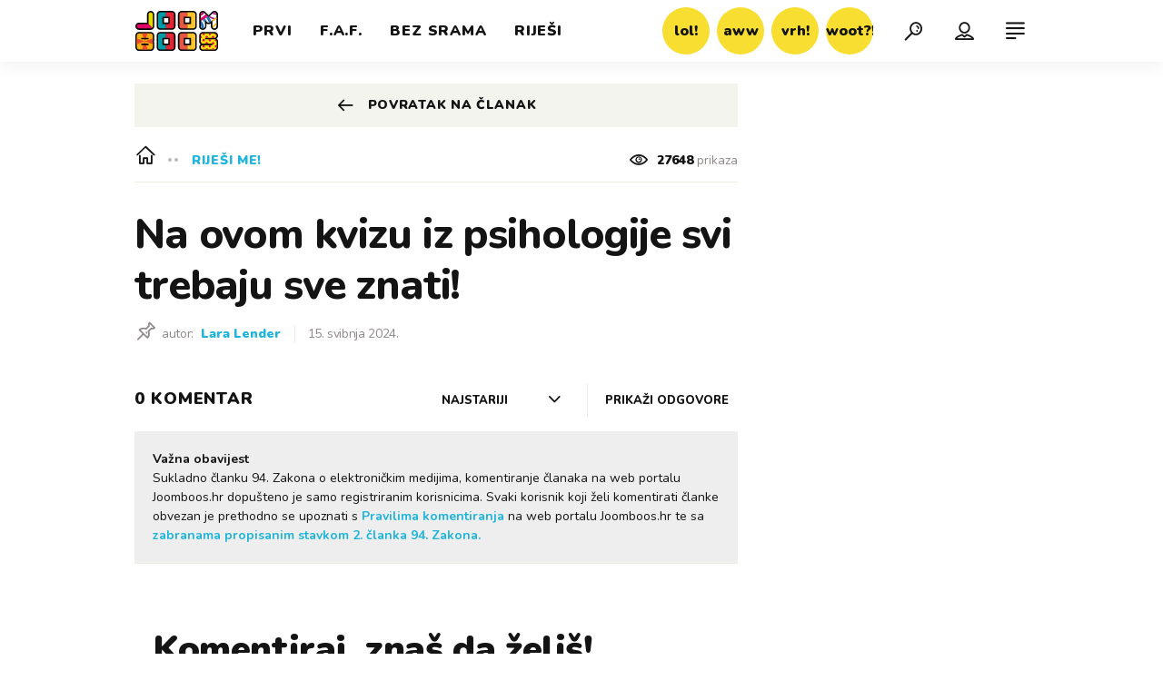

--- FILE ---
content_type: text/html; charset=utf-8
request_url: https://joomboos.24sata.hr/forum/tema/kviz-na-ovom-kvizu-iz-psihologije-svi-trebaju-sve-znati-27269?
body_size: 11448
content:














<!DOCTYPE html>
<html lang="hr" class="no-js">
<head>

    
        <script type="text/javascript">window.gdprAppliesGlobally=true;(function(){function a(e){if(!window.frames[e]){if(document.body&&document.body.firstChild){var t=document.body;var n=document.createElement("iframe");n.style.display="none";n.name=e;n.title=e;t.insertBefore(n,t.firstChild)}
else{setTimeout(function(){a(e)},5)}}}function e(n,r,o,c,s){function e(e,t,n,a){if(typeof n!=="function"){return}if(!window[r]){window[r]=[]}var i=false;if(s){i=s(e,t,n)}if(!i){window[r].push({command:e,parameter:t,callback:n,version:a})}}e.stub=true;function t(a){if(!window[n]||window[n].stub!==true){return}if(!a.data){return}
var i=typeof a.data==="string";var e;try{e=i?JSON.parse(a.data):a.data}catch(t){return}if(e[o]){var r=e[o];window[n](r.command,r.parameter,function(e,t){var n={};n[c]={returnValue:e,success:t,callId:r.callId};a.source.postMessage(i?JSON.stringify(n):n,"*")},r.version)}}
if(typeof window[n]!=="function"){window[n]=e;if(window.addEventListener){window.addEventListener("message",t,false)}else{window.attachEvent("onmessage",t)}}}e("__tcfapi","__tcfapiBuffer","__tcfapiCall","__tcfapiReturn");a("__tcfapiLocator");(function(e){
  var t=document.createElement("script");t.id="spcloader";t.type="text/javascript";t.async=true;t.src="https://sdk.privacy-center.org/"+e+"/loader.js?target="+document.location.hostname;t.charset="utf-8";var n=document.getElementsByTagName("script")[0];n.parentNode.insertBefore(t,n)})("49e2dd21-509f-4e31-9f4e-34808af3cb36")})();</script>
    

    
    

    
    

    
            <title>Na ovom kvizu iz psihologije svi trebaju sve znati! - Komentari stranica 1 | Joomboos.24sata.hr</title>
    
    
    

    
    

    <meta name="description" content="Kako se naziva psihički proces koji omogućuje osobi da zvuk i sliku na filmskome platnu spoji u jedinstveni doživljaj? Koliki dio populacije ima kvocijent inteligencije manji od 70? Ako znate odgovore na ova pitanja, na dobrom ste putu da dobijete sve točno na ovom kvizu! Sretno :D">

    
    <link href="https://joomboos.24sata.hr/rijesi-me/kviz-na-ovom-kvizu-iz-psihologije-svi-trebaju-sve-znati-27735" rel="canonical" />

    
    


    
    <meta property="fb:pages" content="748150741956055" />
    

    <meta charset="UTF-8">
    <meta http-equiv="X-UA-Compatible" content="IE=edge,chrome=1">
    <meta content="width=device-width, initial-scale=1.0, maximum-scale=1.0, minimum-scale=1.0, user-scalable=no" name="viewport">

    <!-- Chrome, Firefox OS, Opera and Vivaldi -->
    <meta name="theme-color" content="#fff">
    <!-- Windows Phone -->
    <meta name="msapplication-navbutton-color" content="#fff">
    <!-- iOS safari -->
    <meta name="apple-mobile-web-app-status-bar-style" content="#fff">

    <link rel="icon" type="image/x-icon" href="/static/images/favicon/favicon.ico" />
    <link rel="apple-touch-icon" sizes="57x57" href="/static/images/favicon/apple-icon-57x57.png">
    <link rel="apple-touch-icon" sizes="60x60" href="/static/images/favicon/apple-icon-60x60.png">
    <link rel="apple-touch-icon" sizes="72x72" href="/static/images/favicon/apple-icon-72x72.png">
    <link rel="apple-touch-icon" sizes="76x76" href="/static/images/favicon/apple-icon-76x76.png">
    <link rel="apple-touch-icon" sizes="114x114" href="/static/images/favicon/apple-icon-114x114.png">
    <link rel="apple-touch-icon" sizes="120x120" href="/static/images/favicon/apple-icon-120x120.png">
    <link rel="apple-touch-icon" sizes="144x144" href="/static/images/favicon/apple-icon-144x144.png">
    <link rel="apple-touch-icon" sizes="152x152" href="/static/images/favicon/apple-icon-152x152.png">
    <link rel="apple-touch-icon" sizes="180x180" href="/static/images/favicon/apple-icon-180x180.png">
    <link rel="icon" type="image/png" sizes="192x192"  href="/static/images/favicon/android-icon-192x192.png">
    <link rel="icon" type="image/png" sizes="32x32" href="/static/images/favicon/favicon-32x32.png">
    <link rel="icon" type="image/png" sizes="96x96" href="/static/images/favicon/favicon-96x96.png">
    <link rel="icon" type="image/png" sizes="16x16" href="/static/images/favicon/favicon-16x16.png">
    <link rel="manifest" href="/static/images/favicon/manifest.json">

    



    <link href="https://fonts.googleapis.com/css?family=Nunito:400,400i,700,700i,800,800i,900,900i" rel="stylesheet">

    





<link rel="stylesheet" href="/static/css/grid.css?bust=20180919">

    





<link href="/static/build/styles.ec9d5ce2db2b4329486c.css" rel="stylesheet" />


    
    

    <script src="https://ajax.googleapis.com/ajax/libs/jquery/2.1.3/jquery.min.js"></script>
    <script src="https://imasdk.googleapis.com/js/sdkloader/ima3.js"></script>
    <script src="/static/js/lib/modernizr.custom.92546.js"></script>

    <script>
        if (typeof window.document.createElement('div').style.webkitLineClamp !== 'undefined') {
            document.querySelector('html').classList.add('webkitlineclamp');
        }
    </script>

    <script src="/static/js/lib/picturePolyfill.js"></script>
    <script src="/static/js/lib/video.min.js"></script>

    
    

    
    
        
<script>
    // Google data layer
    var dataLayer = window.dataLayer || [];

    dataLayer.push({
        'siteId': 'JBS',
        'contentId': '27269',
        'pageType': 'forum',
        'fullChannel': '/forum/tema/kviz-na-ovom-kvizu-iz-psihologije-svi-trebaju-sve-znati-27269',
        'canonicalUrl': 'https://joomboos.24sata.hr',
        'contentType': 'comments',
        'contentTitle': 'Comments - Na ovom kvizu iz psihologije svi trebaju sve znati!'
        
    });
</script>


    


    
        <!-- Google Tag Manager -->
<noscript>
    <iframe src="//www.googletagmanager.com/ns.html?id=GTM-PCRFFK6" height="0" width="0" style="display:none;visibility:hidden"></iframe>
</noscript>
<script>(function(w,d,s,l,i){w[l]=w[l]||[];w[l].push({'gtm.start':
    new Date().getTime(),event:'gtm.js'});var f=d.getElementsByTagName(s)[0],
    j=d.createElement(s),dl=l!='dataLayer'?'&l='+l:'';j.async=true;j.src=
    '//www.googletagmanager.com/gtm.js?id='+i+dl;f.parentNode.insertBefore(j,f);
})(window,document,'script','dataLayer','GTM-PCRFFK6');
</script>
<!-- End Google Tag Manager -->

<!-- DotMetrics -->
<script type="text/javascript">
    /* <![CDATA[ */
        (function() {
            window.dm=window.dm||{AjaxData:[]};
            window.dm.dotmetricsDefaultId = 3179;
            window.dm.AjaxEvent=function(et,d,ssid,ad){
                dm.AjaxData.push({et:et,d:d,ssid:ssid,ad:ad});
                if(typeof window.DotMetricsObj != 'undefined') {DotMetricsObj.onAjaxDataUpdate();}
            };
            var d=document,
            h=d.getElementsByTagName('head')[0],
            s=d.createElement('script');
            s.type='text/javascript';
            s.async=true;
            s.src='https://script.dotmetrics.net/door.js?id=3179';
            h.appendChild(s);
        }());
    /* ]]> */
</script>
<!-- End DotMetrics -->

    

    
    <script>
    (function(u, p, s, c, r) {
         u[r] = u[r] || function(p) {
             (u[r].q = u[r].q || []).push(p)
         }, u[r].ls = 1 * new Date();
         var a = p.createElement(s),
             m = p.getElementsByTagName(s)[0];
         a.async = 1;
         a.src = c;
         m.parentNode.insertBefore(a, m)
     })
     (window, document, 'script', '//files.upscore.com/async/upScore.js', 'upScore');
     upScore({
         config: {
             domain: 'joomboos.24sata.hr',
             article: '.article__text',
             track_positions: false
         },
         data: {
             section: 'forum,other',
             pubdate: '',
             author: '',
             object_type: 'misc',
             
             custom_sponsored: 0
         }
     });
</script>



    
    


<!--
       _
__   _(_) _____      ___
\ \ / / |/ _ \ \ /\ / (_) Other pages2 - other_pages2
 \ V /| |  __/\ V  V / _
  \_/ |_|\___| \_/\_/ (_)

-->

<!-- doubleclick -->
<script async src="https://pagead2.googlesyndication.com/tag/js/gpt.js"></script>

<script>
    window.dfp_all_slots = [];
    window.dfpDisplayTagSlots = [];
    window.dfpDataReady = false;

    window.googletag = window.googletag || {};
    var googletag = window.googletag;
    googletag.cmd = googletag.cmd || [];

    window.articleAds = undefined;
</script>




<script data-adpushup="False">
    window.adpushupIsEnabled = document.currentScript.dataset.adpushup === 'True';

    var getScreenSize = function(){
        return {
            width: window.innerWidth || document.documentElement.clientWidth || document.body.clientWidth,
            height: window.innerHeight || document.documentElement.clientHeight || document.body.clientHeight
        };
    };

    var getTargetValue = function(width, height, sufix) {
        var target = '' + width + 'x' + height;
        if (sufix) target += '_' + sufix;
        return target;
    };

    var getResTarget = function(sufix) {
        var target = [],
            size = getScreenSize(),
            width,
            height;

        if (sufix) {

            switch (true) {

                case size.width >= 1024 && size.width < 1280:
                    width = 1024;
                    height = 768;
                    break;

                case size.width >= 1280 && size.width < 1366:
                    width = 1280;
                    height = 1024;
                    break;

                case size.width >= 1366 && size.width < 1370:
                    width = 1366;
                    height = 768;
                    break;

                case size.width >= 1370 && size.width < 1440:
                    width = 1370;
                    height = 768;
                    break;

                case size.width >= 1440 && size.width < 1600:
                    width = 1440;
                    height = 900;
                    break;

                case size.width >= 1600 && size.width < 1920:
                    width = 1600;
                    height = 1050;
                    break;

                case size.width >= 1920:
                    width = 1920;
                    height = 1080;
                    break;
            }

            target.push(getTargetValue(width, height, sufix));
        }
        return target;
    };

    var dfp_slots = [],
        slotName = '',
        platform = 'mobile',
        mobileOrDesk = 'mobile',
        loadDfp = false;

    window.mappings = [];
    window.disableInitalLoad = false;

    window.dfp_all_slots.lazyAll = 'lazy_all' === 'lazy_all';

    function setDfpLoadPermission(){
        loadDfp = mobileOrDesk.includes(platform) ? true : false;
    }

    function isMobileOrDesk(slotUnit){
        if (slotUnit.includes('AIO')) return mobileOrDesk = 'mobile desktop tablet';
        if (slotUnit.includes('mJoomboos_')) return mobileOrDesk = 'mobile';
        return mobileOrDesk = 'desktop tablet';
    }

    if (window.innerWidth >= 1367) platform = 'desktop';
    else if (window.innerWidth > 1023 && window.innerWidth < 1367) platform = 'tablet';

    var minRes = getResTarget('min');

    function attemptSetDfpData () {
        if (window.googletag && window.googletag.apiReady) {
            
                isMobileOrDesk('/18981092/Joomboos_AIO_1');
                setDfpLoadPermission();

                if (loadDfp) {
                    
                        window.dfp_all_slots.push({
                            'id': '/18981092/Joomboos_AIO_1',
                            'customId': ('/18981092/Joomboos_AIO_1').split('_').slice(1).join(''),
                            'slot_sizes': [1, 1],
                            'targeting': ['position', 'aio1'],
                            'collapse': true,
                            'outOfPage': true
                        });

                        

                        slotName = 'Joomboos_AIO_1'.split('_');
                        slotName.shift();

                        window.mappings.push(`mapping1__${slotName.join('')}`);

                        

                        

                            googletag.cmd.push(function() {
                                dfp_slots[1] = googletag.defineOutOfPageSlot('/18981092/Joomboos_AIO_1', 'divAIO1').addService(googletag.pubads()).setTargeting('position', 'aio1');
                            });

                        
                    

                    googletag.cmd.push(function() {
                        googletag.pubads().setTargeting('platform', platform).setTargeting('cont_type', 'other_pages2').setTargeting('site', 'joomboos.24sata.hr').setTargeting('section', 'thread_view');

                        if (!minRes.join('').includes('undefined')){
                            googletag.pubads().setTargeting('res_min', minRes);
                        }

                        
                            
                            googletag.pubads().setTargeting('site', 'https://joomboos.24sata.hr');
                        

                        if (window.disableInitalLoad) googletag.pubads().disableInitialLoad();
                        if (window.adpushupIsEnabled) googletag.pubads().enableSingleRequest();
                        googletag.enableServices();
                    });
                }
            
                isMobileOrDesk('/18981092/Joomboos_AIO_2');
                setDfpLoadPermission();

                if (loadDfp) {
                    
                        window.dfp_all_slots.push({
                            'id': '/18981092/Joomboos_AIO_2',
                            'customId': ('/18981092/Joomboos_AIO_2').split('_').slice(1).join(''),
                            'slot_sizes': [1, 1],
                            'targeting': ['position', 'aio2'],
                            'collapse': true,
                            'outOfPage': true
                        });

                        

                        slotName = 'Joomboos_AIO_2'.split('_');
                        slotName.shift();

                        window.mappings.push(`mapping2__${slotName.join('')}`);

                        

                        

                            googletag.cmd.push(function() {
                                dfp_slots[2] = googletag.defineOutOfPageSlot('/18981092/Joomboos_AIO_2', 'divAIO2').addService(googletag.pubads()).setTargeting('position', 'aio2');
                            });

                        
                    

                    googletag.cmd.push(function() {
                        googletag.pubads().setTargeting('platform', platform).setTargeting('cont_type', 'other_pages2').setTargeting('site', 'joomboos.24sata.hr').setTargeting('section', 'thread_view');

                        if (!minRes.join('').includes('undefined')){
                            googletag.pubads().setTargeting('res_min', minRes);
                        }

                        

                        if (window.disableInitalLoad) googletag.pubads().disableInitialLoad();
                        if (window.adpushupIsEnabled) googletag.pubads().enableSingleRequest();
                        googletag.enableServices();
                    });
                }
            
                isMobileOrDesk('/18981092/Joomboos_Billboard_Top');
                setDfpLoadPermission();

                if (loadDfp) {
                    
                        window.dfp_all_slots.push({
                            'id': '/18981092/Joomboos_Billboard_Top',
                            'customId': ('/18981092/Joomboos_Billboard_Top').split('_').slice(1).join(''),
                            'slot_sizes': [970, 250],
                            'targeting': ['position', 'billboard'],
                            'collapse': true,
                            'outOfPage': false
                        });

                        window.mapping3 = googletag.sizeMapping()
                            .addSize([750, 400], [[4, 1], [300, 100], [300, 250], [300, 150], [320, 50], [250, 250], [320, 100], [728, 90], [468, 60]])
                            .addSize([320, 400], [[4, 1], [300, 100], [300, 250], [300, 150], [320, 50], [250, 250], [320, 100]])
                            .addSize([1015, 400], [[4, 1], [300, 100], [300, 250], [970, 90], [300, 150], [320, 50], [250, 250], [320, 100], [728, 90], [970, 250], [468, 60], [970, 500]])
                            .build();
                        

                        slotName = 'Joomboos_Billboard_Top'.split('_');
                        slotName.shift();

                        window.mappings.push(`mapping3__${slotName.join('')}`);

                        

                        
                    

                    googletag.cmd.push(function() {
                        googletag.pubads().setTargeting('platform', platform).setTargeting('cont_type', 'other_pages2').setTargeting('site', 'joomboos.24sata.hr').setTargeting('section', 'thread_view');

                        if (!minRes.join('').includes('undefined')){
                            googletag.pubads().setTargeting('res_min', minRes);
                        }

                        

                        if (window.disableInitalLoad) googletag.pubads().disableInitialLoad();
                        if (window.adpushupIsEnabled) googletag.pubads().enableSingleRequest();
                        googletag.enableServices();
                    });
                }
            
                isMobileOrDesk('/18981092/Joomboos_Halfpage_1');
                setDfpLoadPermission();

                if (loadDfp) {
                    
                        window.dfp_all_slots.push({
                            'id': '/18981092/Joomboos_Halfpage_1',
                            'customId': ('/18981092/Joomboos_Halfpage_1').split('_').slice(1).join(''),
                            'slot_sizes': [[300, 600], [300, 250], [120, 600], [160, 600], [300, 100], [250, 250]],
                            'targeting': ['position', 'halfpage'],
                            'collapse': true,
                            'outOfPage': false
                        });

                        window.mapping4 = googletag.sizeMapping()
                            .addSize([750, 400], [[3, 1], [120, 600], [160, 600], [250, 250], [300, 100], [300, 250], [300, 600], [320, 50], [320, 100], [336, 280], [468, 60]])
                            .addSize([320, 400], [[3, 1], [120, 600], [160, 600], [250, 250], [300, 100], [300, 250], [300, 600], [320, 50], [320, 100]])
                            .addSize([1050, 400], [[3, 1], [120, 600], [160, 600], [250, 250], [300, 100], [300, 250], [300, 600]])
                            .build();
                        

                        slotName = 'Joomboos_Halfpage_1'.split('_');
                        slotName.shift();

                        window.mappings.push(`mapping4__${slotName.join('')}`);

                        

                        
                    

                    googletag.cmd.push(function() {
                        googletag.pubads().setTargeting('platform', platform).setTargeting('cont_type', 'other_pages2').setTargeting('site', 'joomboos.24sata.hr').setTargeting('section', 'thread_view');

                        if (!minRes.join('').includes('undefined')){
                            googletag.pubads().setTargeting('res_min', minRes);
                        }

                        

                        if (window.disableInitalLoad) googletag.pubads().disableInitialLoad();
                        if (window.adpushupIsEnabled) googletag.pubads().enableSingleRequest();
                        googletag.enableServices();
                    });
                }
            

            dfp_slots.forEach(function(slot){
                googletag.display(slot);
                if (window.disableInitalLoad && !window.adpushupIsEnabled) googletag.pubads().refresh([slot]);
            });

            window.dfpDataReady = true;
        } else {
            setTimeout(() => {
                attemptSetDfpData();
            }, 300);
        }
    }

    attemptSetDfpData();
</script>



    
    

    <script src="https://adncdn.net/ZVvYPkkx1V" async></script>

    
    
        <script async src="//www.ezojs.com/ezoic/sa.min.js"></script>
        <script>
            window.ezstandalone = window.ezstandalone || {};
            ezstandalone.cmd = ezstandalone.cmd || [];
            ezstandalone.cmd.push(function() {
                ezstandalone.enableConsent();
                ezstandalone.define(100);
                ezstandalone.enable();
                ezstandalone.display();
            });
        </script>
    
</head>



<body class="comments_page" style="" data-didomi-disabled="False" data-bodyextrainfo="">

    
    <div class="header_wrapper">
        





<div class="container">

    <div class="ntfs__flyout">
        
            



<div class="ntfs js_ntfs">

    <div class="ntfs__header ntfs__header--unlogged">

        <a href="/korisnici/login" class="btn btn--yellow btn--login js_loginPlease">Prijava</a>

        <a href="/accounts/facebook/login/" class="btn btn--fb">
            <i class="icon icon-facebook"></i>
            Prijava
        </a>

        <a href="/accounts/google/login/?method=oauth2" class="btn btn--gplus">
            <i class="icon icon-google-plus"></i>
            Prijava
        </a>

        <div class="ntfs__header_close js_ntfsClose">
            <i class="icon icon-cross"></i>
        </div>

    </div>

    
</div>

        
    </div>

    <header class="header cf">

        <a class="header__logo" href="/" title="joomboos.24sata.hr">
            <span class="header__logo_heading">
                <img class="header__logo_img header__logo_img--big" title="joomboos.24sata.hr" alt="joomboos.24sata.hr" src="/static/images/header/joomboos-logo-big.svg?bust=20161208">
                <img class="header__logo_img header__logo_img--small" title="joomboos.24sata.hr" alt="joomboos.24sata.hr" src="/static/images/header/joomboos-logo-small.svg">
            </span>
        </a>

        
            <div class="top_navigation">

                

<nav class="main_nav js_mainNav">

    <ul class="main_nav__list">

        

            <li class="main_nav__item main_nav__item--main main_nav__item--prvi">

                <a class="main_nav__link active_prvi"
                   href="/prvi">
                    <span class="main_nav__span main_nav__span--main">Prvi</span>
                </a>

                
            </li>
        

            <li class="main_nav__item main_nav__item--main main_nav__item--fancy_af">

                <a class="main_nav__link active_fancy-a-f"
                   href="/fancy-a-f">
                    <span class="main_nav__span main_nav__span--main">F.A.F.</span>
                </a>

                
            </li>
        

            <li class="main_nav__item main_nav__item--main main_nav__item--bez_srama">

                <a class="main_nav__link active_bez-srama"
                   href="/bez-srama">
                    <span class="main_nav__span main_nav__span--main">Bez srama</span>
                </a>

                
            </li>
        

            <li class="main_nav__item main_nav__item--main main_nav__item--rijesi_me">

                <a class="main_nav__link active_rijesi-me"
                   href="/rijesi-me">
                    <span class="main_nav__span main_nav__span--main">Riješi</span>
                </a>

                
            </li>
        
    </ul>
</nav>




                

<nav class="reaction_nav">

    <div class="reaction_nav__wrap is_visible js_toggleVisibility">

        <ul class="reaction_nav__list cf">

            

                <li class="reaction_nav__item reaction_nav__item--">

                    <a class="reaction_nav__link" href="/reakcije/lol/clanci">
                        <span class="reaction_nav__span">lol!</span>
                    </a>

                </li>
            

                <li class="reaction_nav__item reaction_nav__item--">

                    <a class="reaction_nav__link" href="/reakcije/aww/clanci">
                        <span class="reaction_nav__span">aww</span>
                    </a>

                </li>
            

                <li class="reaction_nav__item reaction_nav__item--">

                    <a class="reaction_nav__link" href="/reakcije/vrh/clanci">
                        <span class="reaction_nav__span">vrh!</span>
                    </a>

                </li>
            

                <li class="reaction_nav__item reaction_nav__item--">

                    <a class="reaction_nav__link" href="/reakcije/woot/clanci">
                        <span class="reaction_nav__span">woot?!</span>
                    </a>

                </li>
            
        </ul>

    </div>
</nav>


            </div>
        

        
            


<div class="mobile_nav">

    <div class="nano">

        <a class="mobile_nav__close_btn js_toggleMenu" role="button">
            <i class="icon icon-cross icon--close"></i>
        </a>

        <div class="mobile_nav__inner_wrap nano-content">

            

<nav class="main_nav js_mainNav">

    <ul class="main_nav__list">

        

            <li class="main_nav__item main_nav__item--main main_nav__item--prvi">

                <a class="main_nav__link active_prvi"
                   href="/prvi">
                    <span class="main_nav__span main_nav__span--main">Prvi</span>
                </a>

                
            </li>
        

            <li class="main_nav__item main_nav__item--main main_nav__item--fancy_af">

                <a class="main_nav__link active_fancy-a-f"
                   href="/fancy-a-f">
                    <span class="main_nav__span main_nav__span--main">F.A.F.</span>
                </a>

                
            </li>
        

            <li class="main_nav__item main_nav__item--main main_nav__item--bez_srama">

                <a class="main_nav__link active_bez-srama"
                   href="/bez-srama">
                    <span class="main_nav__span main_nav__span--main">Bez srama</span>
                </a>

                
            </li>
        

            <li class="main_nav__item main_nav__item--main main_nav__item--rijesi_me">

                <a class="main_nav__link active_rijesi-me"
                   href="/rijesi-me">
                    <span class="main_nav__span main_nav__span--main">Riješi</span>
                </a>

                
            </li>
        
    </ul>
</nav>




            <div class="mobile_nav__partners">

                

<nav class="partner_nav">

    <input type="checkbox" id="show_partners" name="show_partners" class="partner_nav__checkbox">

    <div class="partner_nav__wrap">

        <label for="show_partners" class="partner_nav__label">Partnerski portali</label>

        <div class="partner_nav__list_wrap">

            <ul class="partner_nav__list cf">

                <li class="partner_nav__item">

                

                    

                        <a class="partner_nav__link" href="https://www.24sata.hr">
                            <span class="partner_nav__span">24sata</span>
                        </a>

                    

                

                    

                

                    

                        <a class="partner_nav__link" href="https://autostart.24sata.hr">
                            <span class="partner_nav__span">autostart.hr</span>
                        </a>

                    

                

                    

                

                    

                        <a class="partner_nav__link" href="https://miss7zdrava.24sata.hr">
                            <span class="partner_nav__span">miss7zdrava.hr</span>
                        </a>

                    

                

                    

                

                    

                        <a class="partner_nav__link" href="http://www.poslovni.hr">
                            <span class="partner_nav__span">poslovni.hr</span>
                        </a>

                    

                

                    

                

                    

                        <a class="partner_nav__link" href="https://www.vecernji.hr">
                            <span class="partner_nav__span">vecernji.hr</span>
                        </a>

                    

                

                    

                

                    

                        <a class="partner_nav__link" href="https://popusti.njuskalo.hr">
                            <span class="partner_nav__span">popusti!</span>
                        </a>

                    

                

                    

                

                    

                        <a class="partner_nav__link" href="https://ordinacija.vecernji.hr/" target="_blank">
                            <span class="partner_nav__span">ordinacija.hr</span>
                        </a>

                    

                

                </li>

                <li class="partner_nav__item">

                

                    

                

                    

                        <a class="partner_nav__link" href="https://www.express.hr">
                            <span class="partner_nav__span">express.hr</span>
                        </a>

                    

                

                    

                

                    

                        <a class="partner_nav__link" href="https://miss7.24sata.hr">
                            <span class="partner_nav__span">miss7.hr</span>
                        </a>

                    

                

                    

                

                    

                        <a class="partner_nav__link" href="https://gastro.24sata.hr">
                            <span class="partner_nav__span">gastro.hr</span>
                        </a>

                    

                

                    

                

                    

                        <a class="partner_nav__link" href="https://www.njuskalo.hr">
                            <span class="partner_nav__span">njuskalo.hr</span>
                        </a>

                    

                

                    

                

                    

                        <a class="partner_nav__link" href="https://www.pixsell.hr">
                            <span class="partner_nav__span">pixsell.hr</span>
                        </a>

                    

                

                    

                

                    

                        <a class="partner_nav__link" href="https://miss7mama.24sata.hr/" target="_blank">
                            <span class="partner_nav__span">miss7mama.hr</span>
                        </a>

                    

                

                    

                

                </li>

            </ul>
        </div>
    </div>
</nav>


            </div>

            <div class="mobile_nav__info">
                

<nav class="info_nav">

    <ul class="info_nav__list">

        

            

            <li class="info_nav__item info_nav__item--">

            

                <a class="info_nav__link" href="/kontakt">
                    <span class="info_nav__span">Kontakt</span>
                </a>

            

        

            

                <a class="info_nav__link" href="/oglasavanje">
                    <span class="info_nav__span">Oglašavanje</span>
                </a>

            

            </li>

                

                <li class="info_nav__item info_nav__item--">

                

            

        

            

                <a class="info_nav__link" href="/impressum">
                    <span class="info_nav__span">Impressum</span>
                </a>

            

        

            

                <a class="info_nav__link" href="/uvjeti-koristenja">
                    <span class="info_nav__span">Uvjeti korištenja</span>
                </a>

            

            </li>

                

                <li class="info_nav__item info_nav__item--">

                

            

        

            

                <a class="info_nav__link" href="/pravila-privatnosti">
                    <span class="info_nav__span">Pravila privatnosti</span>
                </a>

            

        

            

                <a class="info_nav__link" href="/politika-kolacica/">
                    <span class="info_nav__span">Politika kolačića</span>
                </a>

            

            </li>

                

            

        
    </ul>
</nav>

            </div>

            <div class="mobile_nav__copyright cf">
                <div class="mobile_nav__copyright_wrap cf">

                    <p>Copyright &copy; 2026 <img src="/static/images/header/24sata_za-desktop_pixel-perfect_47%C3%9738px_pozitiv.svg" alt="24sata"></p>

                    <span>Powered by:</span>

                    <a href="https://www.publitzer.hr/" target="_blank">

                        <img src="/static/images/header/publitzer-logo.svg" alt="Publitzer CMS">

                    </a>

                </div>

            </div>

            <div class="mobile_nav__social_menu">
                <span>Prati nas!</span>

                <div class="mobile_nav__social_menu_wrap">
                    <a class="mobile_nav__social_icon" href="https://www.youtube.com/channel/UCx0mr1alzkR_oX7oHf77BHw" target="_blank" title="JoomBoos na Youtubeu">
                        <i class="icon icon-youtube-play"></i>
                    </a>

                    <a class="mobile_nav__social_icon mobile_nav__social_icon--desk" href="https://www.facebook.com/joomboos.hr/" target="_blank" title="JoomBoos na Facebooku">
                        <i class="icon icon-facebook"></i>
                    </a>

                    <a class="mobile_nav__social_icon mobile_nav__social_icon--mob" href="fb://page?id=748150741956055" target="_blank" title="JoomBoos na Facebooku">
                        <i class="icon icon-facebook"></i>
                    </a>

                    <a class="mobile_nav__social_icon" href="https://www.instagram.com/joomboosyt/?hl=hr" target="_blank" title="JoomBoos na Instagramu">
                        <i class="icon icon-instagram"></i>
                    </a>
                </div>
            </div>

        </div>

    </div>

</div>

        

        <a class="header__search" href="/pretraga/" title="Traži" >
            <i class="icon icon-search"></i>
        </a>

        <a class="header__user js_showNotif"

            

                
                

                    href="/korisnici/login?next=/forum/tema/kviz-na-ovom-kvizu-iz-psihologije-svi-trebaju-sve-znati-27269"

                
            
        >

            <span class="header__avatar">
                

                    <i class="icon icon-user"></i>

                

                
            </span>
        </a>

        <div class="header__menu">

            <a class="header__icon header__icon--back js_closeSubmenu" href="#">
                <i class="icon icon-arrow-left5"></i>
            </a>

            <a class="header__icon header__icon--menu js_toggleMenu" href="#">
                <i class="icon icon-align-justify icon--menu"></i>
                <i class="icon icon-cross icon--close"></i>
            </a>
        </div>
    </header>
</div>

<script>

    function setActiveNav ( section, subsection ) {

        var el = document.getElementsByClassName(section);
        var header = document.getElementsByClassName('header_wrapper');
        var body = document.getElementsByTagName('body');

        for (var i=0; i<el.length; i++) {

            el[i].classList.add('is_active');

            if (el[i].parentElement.childElementCount > 1) {
                header[0].classList.add('has_subnav');
                header[0].classList.add(section.split('-').join('_'));
                body[0].classList.add('has_subnav');
            }

            // ako postoji podrubrika, oznaci glavni element u podrubrici
            // i stavi klasu na parent ul element
            if ( subsection && subsection.indexOf('sub_active') !== -1 ) {

                var child = document.getElementsByClassName(subsection);

                for ( var j = 0; j < child.length; j++ ) {

                    if ( child[j].getAttribute('data-parent') === section ) {

                        child[j].parentElement.parentElement.classList.add('has_active');
                        child[j].classList.add('is_active');

                    }
                }
            }
        }
    }

    var section = document.location.pathname.split('/')[1];
    var subsection = document.location.pathname.split('/')[2];

    // ako postoje dva '/' u url-u, onda valjda imamo i podrubriku
    // poziva se funkcija s dva parametra

    if (subsection !== '' && subsection !== undefined) {

        setActiveNav( 'active_' + section, 'sub_active_' + subsection );

    } else {

        setActiveNav( 'active_' + section );

    }
</script>

        <div class="header_wrapper__back"></div> 
        <div class="header_wrapper__subback"></div> 
    </div>
    

    
    <div class="body_wrap">
        
            <div id='divAIO1'>
    <script>
        window.dfpDisplayTagSlots.push('divAIO1');
    </script>
</div>

            <div id='divAIO2'>
    <script>
        window.dfpDisplayTagSlots.push('divAIO2');
    </script>
</div>

        

        <div class="body_inner_wrap">

            
            

            
            

            <div class="content__wrap container">

                

    
    <div class="container fold_comments__top_banner">
        <div class="dfp_banner dfp_banner--Leaderboard dfp_banner--Leaderboard_top">
            <div id='divBillboardTop'>
    <script>
        window.dfpDisplayTagSlots.push('divBillboardTop');
    </script>
</div>

        </div>
    </div>


    <div class="container">

        <div class="column_content">

            <div class="column_content__inner">
                


<div class="fold_comments__content">

    <div class="thread thread--th_joomboos cf">

        





<div class="gr-12 no-gutter@lg gr-11@xlg gutter-right@xlg">

    <article class="article__wrap th_joomboos ">

        <div class="article__header_back article__header_back--mobile">

            <a href="/rijesi-me/kviz-na-ovom-kvizu-iz-psihologije-svi-trebaju-sve-znati-27735" class="article__back article__back--mobile">
                <i class="icon icon-arrow-thin-left"></i>
                <span>Povratak na članak</span>
            </a>

        </div>

        <div class="fold_comments__comments_body">

            <header class="article__header">

                <span class="article__header_breadcrumbs">

                    <a href="/" class="article__header_breadcrumb"><i class="icon--linear icon-home"></i></a>

                    
                        <a href="/rijesi-me" class="article__header_breadcrumb">Riješi me!</a>
                    

                    

                </span>

               <span class="article__header_views">
                    <i class="icon icon-preview"></i>
                    <strong>27648</strong> prikaza
                </span>

                <span class="article__header_date">15. svibnja 2024.</span>

            </header>

            <h1 class="article__title">Na ovom kvizu iz psihologije svi trebaju sve znati!</h1>

            
            

                <div class="article__author">
                    
                        autor:
                    

                    <i class="icon icon-pin"></i>

                    

                        

                        <a class="article__author--link" href="/autori/lara-lender-6683/">Lara Lender</a>

                        
                    

                </div>

            

            <span class="article__date">15. svibnja 2024.</span>

        </div>

    </article>

</div>


        <!-- lead -->

        <div class="gr-12 no-gutter@lg gr-11@xlg gutter-right@xlg">

            <div class="thread__header_wrap">

                <span class="thread__post_count">

                    0

                    

                        Komentar

                    

                </span>

                <a role="button" class="thread__show_answers comments__show_answers js_toggleAllSubcomment">Prikaži odgovore</a>

                
                <div class="fake_form_select__wrap js_selectWrap comments__filters">

                    

                    
                    <div class="fake_form_select__list_wrap">

                        <span class="fake_form_select__btn" data-auto-submit="true">
                            
                            Najstariji
                            
                        </span>
                        <ul class="fake_form_select__list">
                            <li class="fake_form_select__item " data-value="-popularity">Popularni</li>
                            <li class="fake_form_select__item is_active" data-value="created_date">Najstariji</li>
                            <li class="fake_form_select__item " data-value="-created_date">Najnoviji</li>
                        </ul>

                        <span class="fake_form_select__icon">
                            <i class="icon icon-chevron-down"></i>
                        </span>

                        
                        <select name="" id="" class="fake_form_select__box">
                            <option  value="-popularity">Popularni</option>
                            <option selected value="created_date">Najstariji</option>
                            <option  value="-created_date">Najnoviji</option>
                        </select>

                    </div>

                    

                </div>
                

            </div>

            <div class="thread__content comments__content">

                <div class="article__header_back article__header_back--desktop">

                    <a href="/rijesi-me/kviz-na-ovom-kvizu-iz-psihologije-svi-trebaju-sve-znati-27735" class="article__back article__back--mobile">
                        <i class="icon icon-arrow-thin-left"></i>
                        <span>Članak</span>
                    </a>

                </div>

                

                

                
                

                <div class="pagination__wrap pagination__wrap--upper pagination--comments">

                    <a id="top_pagination" name="top_pagination" class="paginacija_anchor"></a>

                    
                    
                        <div class="pagination__separator"></div>
                    

                </div>

                <ul class="thread__list thread__list--thread  no_comments ">
                <style>
    .commbox__disclaimer{padding:20px;font-size:1.4rem;background-color:#eeeeee}
    .commbox__disclaimer a{font-weight:bold;color:#1fb4da;cursor:pointer}

</style>
<li class="thread_teaser__list_item">
    <div class="single_comment single_comment--th_joomboos commbox commbox--th_joomboos commbox__disclaimer">
        <strong>Važna obavijest</strong><br/>
        Sukladno članku 94. Zakona o elektroničkim medijima, komentiranje članaka na web portalu Joomboos.hr
        dopušteno je samo registriranim korisnicima. Svaki korisnik koji želi komentirati članke obvezan je prethodno se upoznati s
        <a href="/uvjeti-koristenja/">Pravilima komentiranja</a> na web portalu Joomboos.hr te sa
        <a href="https://www.24sata.hr/novi-zakon-o-elektronickim-medijima-donosi-vazne-promjene-za-komentatore-788406">zabranama propisanim stavkom 2. članka 94. Zakona.</a>
    </div>
</li>

                
                </ul>

                
                
                

                    <div class="thread__pagination_separator"></div>

                
                


                

                <div class="thread__info">

                    <p class="thread__login_title">Komentiraj, znaš da želiš!</p>

                    <p class="thread__login_text">Za komentiranje je potrebno prijaviti se. Nemaš korisnički račun?
                    <br>
                    Registracija je brza i jednostavna, registriraj se i uključi se u raspravu.</p>
                    <div class="thread__btn_wrap">

                        <a href="/korisnici/login" class="btn btn--yellow btn--login js_loginPlease">Prijava</a>

                        <a href="/accounts/facebook/login/" class="btn btn--fb">
                            <i class="icon icon-facebook"></i>
                            Prijava
                        </a>

                        <a href="/accounts/google/login/?method=oauth2" class="btn btn--gplus">
                            <i class="icon icon-google-plus"></i>
                            Prijava
                        </a>

                    </div>

                </div>

                

                </ul>
            </div>
        </div>
    </div>

</div>


            </div>
        </div>

        <div class="column_sidebar js_sticky">
            














    
    

        <div class="dfp_banner dfp_banner--Halfpage">
            <div id='divHalfpage1'>
    <script>
        window.dfpDisplayTagSlots.push('divHalfpage1');
    </script>
</div>

        </div>

    
    

    
    
    

    
    
    

    
    
    



        </div>
    </div>




                
                    <div class="footer_wrapper js_footerSmall cf">
                        <div class="container">
    <footer class="footer">

    </footer>
</div>
                    </div>
                
            </div>

        </div>

        

            <div class="youtube_subscribe is_visible js_toggleVisibility">

                <div class="youtube_subscribe__inner_wrap">

                    <a href="https://www.youtube.com/channel/UCx0mr1alzkR_oX7oHf77BHw" target="_blank">
                        <i class="icon icon-youtube-play"></i>
                        Prati nas
                    </a>

                </div>

            </div>

        

    </div>
    

    
    

    
    

    
    
<script type="text/javascript">
;e = encodeURIComponent;
var _styt = _styt || [];_styt.push('url='+e(location.href));_styt.push('ref='+e(document.referrer));_styt.push('title='+e(document.title));

    (function() {
        function dotck() {var d = new Date();_styt.push(['seed='+d.getTime()+Math.random()]);return _styt.join('&');};
        var tck = document.createElement('script');tck.type = 'text/javascript';tck.async = true;tck.src = '/analytics/track.js?'+dotck();var s = document.getElementsByTagName('script')[0];s.parentNode.insertBefore(tck, s);
    })();
</script>


    
    
        
            
                    <script src="/static/build/common.364b17c3d8c353b7620b.js" ></script>
            
            <script src="/static/build/article.509dfc043ddc38b29478.js" ></script>
        

        
    

    <div class="hidden">
        <input type="hidden" name="csrfmiddlewaretoken" value="mRFI5I9pY6jf6Bo6EOPxJkCOxpC78n3uktR4i2VSU9rWbprGOOBXKncSz0SLNXJx">
    </div>

</body>
</html>
